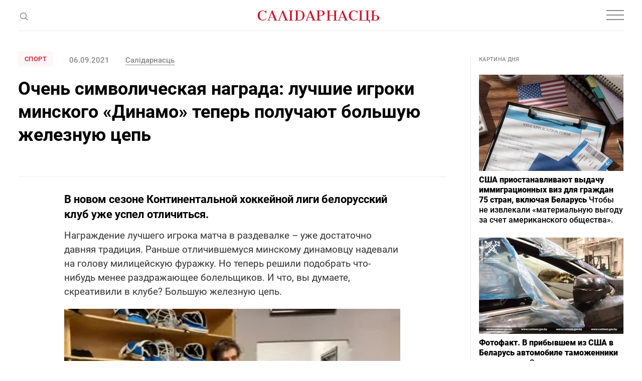

--- FILE ---
content_type: text/html; charset=utf-8
request_url: https://www.google.com/recaptcha/api2/aframe
body_size: 268
content:
<!DOCTYPE HTML><html><head><meta http-equiv="content-type" content="text/html; charset=UTF-8"></head><body><script nonce="PFjLw1bfmr21QJzjr9uEqw">/** Anti-fraud and anti-abuse applications only. See google.com/recaptcha */ try{var clients={'sodar':'https://pagead2.googlesyndication.com/pagead/sodar?'};window.addEventListener("message",function(a){try{if(a.source===window.parent){var b=JSON.parse(a.data);var c=clients[b['id']];if(c){var d=document.createElement('img');d.src=c+b['params']+'&rc='+(localStorage.getItem("rc::a")?sessionStorage.getItem("rc::b"):"");window.document.body.appendChild(d);sessionStorage.setItem("rc::e",parseInt(sessionStorage.getItem("rc::e")||0)+1);localStorage.setItem("rc::h",'1768444832585');}}}catch(b){}});window.parent.postMessage("_grecaptcha_ready", "*");}catch(b){}</script></body></html>